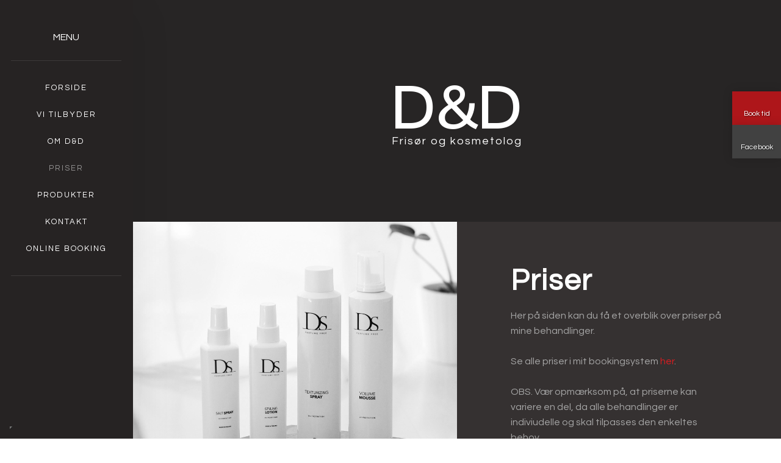

--- FILE ---
content_type: text/html; charset=utf-8
request_url: https://www.google.com/recaptcha/api2/anchor?ar=1&k=6LdH5ZYpAAAAAHTaTlco0w8XFr8vANrX1rFfRFEb&co=aHR0cHM6Ly93d3cuZG9nZC5kazo0NDM.&hl=da&v=N67nZn4AqZkNcbeMu4prBgzg&size=invisible&anchor-ms=20000&execute-ms=30000&cb=gh60ix34sd6v
body_size: 48722
content:
<!DOCTYPE HTML><html dir="ltr" lang="da"><head><meta http-equiv="Content-Type" content="text/html; charset=UTF-8">
<meta http-equiv="X-UA-Compatible" content="IE=edge">
<title>reCAPTCHA</title>
<style type="text/css">
/* cyrillic-ext */
@font-face {
  font-family: 'Roboto';
  font-style: normal;
  font-weight: 400;
  font-stretch: 100%;
  src: url(//fonts.gstatic.com/s/roboto/v48/KFO7CnqEu92Fr1ME7kSn66aGLdTylUAMa3GUBHMdazTgWw.woff2) format('woff2');
  unicode-range: U+0460-052F, U+1C80-1C8A, U+20B4, U+2DE0-2DFF, U+A640-A69F, U+FE2E-FE2F;
}
/* cyrillic */
@font-face {
  font-family: 'Roboto';
  font-style: normal;
  font-weight: 400;
  font-stretch: 100%;
  src: url(//fonts.gstatic.com/s/roboto/v48/KFO7CnqEu92Fr1ME7kSn66aGLdTylUAMa3iUBHMdazTgWw.woff2) format('woff2');
  unicode-range: U+0301, U+0400-045F, U+0490-0491, U+04B0-04B1, U+2116;
}
/* greek-ext */
@font-face {
  font-family: 'Roboto';
  font-style: normal;
  font-weight: 400;
  font-stretch: 100%;
  src: url(//fonts.gstatic.com/s/roboto/v48/KFO7CnqEu92Fr1ME7kSn66aGLdTylUAMa3CUBHMdazTgWw.woff2) format('woff2');
  unicode-range: U+1F00-1FFF;
}
/* greek */
@font-face {
  font-family: 'Roboto';
  font-style: normal;
  font-weight: 400;
  font-stretch: 100%;
  src: url(//fonts.gstatic.com/s/roboto/v48/KFO7CnqEu92Fr1ME7kSn66aGLdTylUAMa3-UBHMdazTgWw.woff2) format('woff2');
  unicode-range: U+0370-0377, U+037A-037F, U+0384-038A, U+038C, U+038E-03A1, U+03A3-03FF;
}
/* math */
@font-face {
  font-family: 'Roboto';
  font-style: normal;
  font-weight: 400;
  font-stretch: 100%;
  src: url(//fonts.gstatic.com/s/roboto/v48/KFO7CnqEu92Fr1ME7kSn66aGLdTylUAMawCUBHMdazTgWw.woff2) format('woff2');
  unicode-range: U+0302-0303, U+0305, U+0307-0308, U+0310, U+0312, U+0315, U+031A, U+0326-0327, U+032C, U+032F-0330, U+0332-0333, U+0338, U+033A, U+0346, U+034D, U+0391-03A1, U+03A3-03A9, U+03B1-03C9, U+03D1, U+03D5-03D6, U+03F0-03F1, U+03F4-03F5, U+2016-2017, U+2034-2038, U+203C, U+2040, U+2043, U+2047, U+2050, U+2057, U+205F, U+2070-2071, U+2074-208E, U+2090-209C, U+20D0-20DC, U+20E1, U+20E5-20EF, U+2100-2112, U+2114-2115, U+2117-2121, U+2123-214F, U+2190, U+2192, U+2194-21AE, U+21B0-21E5, U+21F1-21F2, U+21F4-2211, U+2213-2214, U+2216-22FF, U+2308-230B, U+2310, U+2319, U+231C-2321, U+2336-237A, U+237C, U+2395, U+239B-23B7, U+23D0, U+23DC-23E1, U+2474-2475, U+25AF, U+25B3, U+25B7, U+25BD, U+25C1, U+25CA, U+25CC, U+25FB, U+266D-266F, U+27C0-27FF, U+2900-2AFF, U+2B0E-2B11, U+2B30-2B4C, U+2BFE, U+3030, U+FF5B, U+FF5D, U+1D400-1D7FF, U+1EE00-1EEFF;
}
/* symbols */
@font-face {
  font-family: 'Roboto';
  font-style: normal;
  font-weight: 400;
  font-stretch: 100%;
  src: url(//fonts.gstatic.com/s/roboto/v48/KFO7CnqEu92Fr1ME7kSn66aGLdTylUAMaxKUBHMdazTgWw.woff2) format('woff2');
  unicode-range: U+0001-000C, U+000E-001F, U+007F-009F, U+20DD-20E0, U+20E2-20E4, U+2150-218F, U+2190, U+2192, U+2194-2199, U+21AF, U+21E6-21F0, U+21F3, U+2218-2219, U+2299, U+22C4-22C6, U+2300-243F, U+2440-244A, U+2460-24FF, U+25A0-27BF, U+2800-28FF, U+2921-2922, U+2981, U+29BF, U+29EB, U+2B00-2BFF, U+4DC0-4DFF, U+FFF9-FFFB, U+10140-1018E, U+10190-1019C, U+101A0, U+101D0-101FD, U+102E0-102FB, U+10E60-10E7E, U+1D2C0-1D2D3, U+1D2E0-1D37F, U+1F000-1F0FF, U+1F100-1F1AD, U+1F1E6-1F1FF, U+1F30D-1F30F, U+1F315, U+1F31C, U+1F31E, U+1F320-1F32C, U+1F336, U+1F378, U+1F37D, U+1F382, U+1F393-1F39F, U+1F3A7-1F3A8, U+1F3AC-1F3AF, U+1F3C2, U+1F3C4-1F3C6, U+1F3CA-1F3CE, U+1F3D4-1F3E0, U+1F3ED, U+1F3F1-1F3F3, U+1F3F5-1F3F7, U+1F408, U+1F415, U+1F41F, U+1F426, U+1F43F, U+1F441-1F442, U+1F444, U+1F446-1F449, U+1F44C-1F44E, U+1F453, U+1F46A, U+1F47D, U+1F4A3, U+1F4B0, U+1F4B3, U+1F4B9, U+1F4BB, U+1F4BF, U+1F4C8-1F4CB, U+1F4D6, U+1F4DA, U+1F4DF, U+1F4E3-1F4E6, U+1F4EA-1F4ED, U+1F4F7, U+1F4F9-1F4FB, U+1F4FD-1F4FE, U+1F503, U+1F507-1F50B, U+1F50D, U+1F512-1F513, U+1F53E-1F54A, U+1F54F-1F5FA, U+1F610, U+1F650-1F67F, U+1F687, U+1F68D, U+1F691, U+1F694, U+1F698, U+1F6AD, U+1F6B2, U+1F6B9-1F6BA, U+1F6BC, U+1F6C6-1F6CF, U+1F6D3-1F6D7, U+1F6E0-1F6EA, U+1F6F0-1F6F3, U+1F6F7-1F6FC, U+1F700-1F7FF, U+1F800-1F80B, U+1F810-1F847, U+1F850-1F859, U+1F860-1F887, U+1F890-1F8AD, U+1F8B0-1F8BB, U+1F8C0-1F8C1, U+1F900-1F90B, U+1F93B, U+1F946, U+1F984, U+1F996, U+1F9E9, U+1FA00-1FA6F, U+1FA70-1FA7C, U+1FA80-1FA89, U+1FA8F-1FAC6, U+1FACE-1FADC, U+1FADF-1FAE9, U+1FAF0-1FAF8, U+1FB00-1FBFF;
}
/* vietnamese */
@font-face {
  font-family: 'Roboto';
  font-style: normal;
  font-weight: 400;
  font-stretch: 100%;
  src: url(//fonts.gstatic.com/s/roboto/v48/KFO7CnqEu92Fr1ME7kSn66aGLdTylUAMa3OUBHMdazTgWw.woff2) format('woff2');
  unicode-range: U+0102-0103, U+0110-0111, U+0128-0129, U+0168-0169, U+01A0-01A1, U+01AF-01B0, U+0300-0301, U+0303-0304, U+0308-0309, U+0323, U+0329, U+1EA0-1EF9, U+20AB;
}
/* latin-ext */
@font-face {
  font-family: 'Roboto';
  font-style: normal;
  font-weight: 400;
  font-stretch: 100%;
  src: url(//fonts.gstatic.com/s/roboto/v48/KFO7CnqEu92Fr1ME7kSn66aGLdTylUAMa3KUBHMdazTgWw.woff2) format('woff2');
  unicode-range: U+0100-02BA, U+02BD-02C5, U+02C7-02CC, U+02CE-02D7, U+02DD-02FF, U+0304, U+0308, U+0329, U+1D00-1DBF, U+1E00-1E9F, U+1EF2-1EFF, U+2020, U+20A0-20AB, U+20AD-20C0, U+2113, U+2C60-2C7F, U+A720-A7FF;
}
/* latin */
@font-face {
  font-family: 'Roboto';
  font-style: normal;
  font-weight: 400;
  font-stretch: 100%;
  src: url(//fonts.gstatic.com/s/roboto/v48/KFO7CnqEu92Fr1ME7kSn66aGLdTylUAMa3yUBHMdazQ.woff2) format('woff2');
  unicode-range: U+0000-00FF, U+0131, U+0152-0153, U+02BB-02BC, U+02C6, U+02DA, U+02DC, U+0304, U+0308, U+0329, U+2000-206F, U+20AC, U+2122, U+2191, U+2193, U+2212, U+2215, U+FEFF, U+FFFD;
}
/* cyrillic-ext */
@font-face {
  font-family: 'Roboto';
  font-style: normal;
  font-weight: 500;
  font-stretch: 100%;
  src: url(//fonts.gstatic.com/s/roboto/v48/KFO7CnqEu92Fr1ME7kSn66aGLdTylUAMa3GUBHMdazTgWw.woff2) format('woff2');
  unicode-range: U+0460-052F, U+1C80-1C8A, U+20B4, U+2DE0-2DFF, U+A640-A69F, U+FE2E-FE2F;
}
/* cyrillic */
@font-face {
  font-family: 'Roboto';
  font-style: normal;
  font-weight: 500;
  font-stretch: 100%;
  src: url(//fonts.gstatic.com/s/roboto/v48/KFO7CnqEu92Fr1ME7kSn66aGLdTylUAMa3iUBHMdazTgWw.woff2) format('woff2');
  unicode-range: U+0301, U+0400-045F, U+0490-0491, U+04B0-04B1, U+2116;
}
/* greek-ext */
@font-face {
  font-family: 'Roboto';
  font-style: normal;
  font-weight: 500;
  font-stretch: 100%;
  src: url(//fonts.gstatic.com/s/roboto/v48/KFO7CnqEu92Fr1ME7kSn66aGLdTylUAMa3CUBHMdazTgWw.woff2) format('woff2');
  unicode-range: U+1F00-1FFF;
}
/* greek */
@font-face {
  font-family: 'Roboto';
  font-style: normal;
  font-weight: 500;
  font-stretch: 100%;
  src: url(//fonts.gstatic.com/s/roboto/v48/KFO7CnqEu92Fr1ME7kSn66aGLdTylUAMa3-UBHMdazTgWw.woff2) format('woff2');
  unicode-range: U+0370-0377, U+037A-037F, U+0384-038A, U+038C, U+038E-03A1, U+03A3-03FF;
}
/* math */
@font-face {
  font-family: 'Roboto';
  font-style: normal;
  font-weight: 500;
  font-stretch: 100%;
  src: url(//fonts.gstatic.com/s/roboto/v48/KFO7CnqEu92Fr1ME7kSn66aGLdTylUAMawCUBHMdazTgWw.woff2) format('woff2');
  unicode-range: U+0302-0303, U+0305, U+0307-0308, U+0310, U+0312, U+0315, U+031A, U+0326-0327, U+032C, U+032F-0330, U+0332-0333, U+0338, U+033A, U+0346, U+034D, U+0391-03A1, U+03A3-03A9, U+03B1-03C9, U+03D1, U+03D5-03D6, U+03F0-03F1, U+03F4-03F5, U+2016-2017, U+2034-2038, U+203C, U+2040, U+2043, U+2047, U+2050, U+2057, U+205F, U+2070-2071, U+2074-208E, U+2090-209C, U+20D0-20DC, U+20E1, U+20E5-20EF, U+2100-2112, U+2114-2115, U+2117-2121, U+2123-214F, U+2190, U+2192, U+2194-21AE, U+21B0-21E5, U+21F1-21F2, U+21F4-2211, U+2213-2214, U+2216-22FF, U+2308-230B, U+2310, U+2319, U+231C-2321, U+2336-237A, U+237C, U+2395, U+239B-23B7, U+23D0, U+23DC-23E1, U+2474-2475, U+25AF, U+25B3, U+25B7, U+25BD, U+25C1, U+25CA, U+25CC, U+25FB, U+266D-266F, U+27C0-27FF, U+2900-2AFF, U+2B0E-2B11, U+2B30-2B4C, U+2BFE, U+3030, U+FF5B, U+FF5D, U+1D400-1D7FF, U+1EE00-1EEFF;
}
/* symbols */
@font-face {
  font-family: 'Roboto';
  font-style: normal;
  font-weight: 500;
  font-stretch: 100%;
  src: url(//fonts.gstatic.com/s/roboto/v48/KFO7CnqEu92Fr1ME7kSn66aGLdTylUAMaxKUBHMdazTgWw.woff2) format('woff2');
  unicode-range: U+0001-000C, U+000E-001F, U+007F-009F, U+20DD-20E0, U+20E2-20E4, U+2150-218F, U+2190, U+2192, U+2194-2199, U+21AF, U+21E6-21F0, U+21F3, U+2218-2219, U+2299, U+22C4-22C6, U+2300-243F, U+2440-244A, U+2460-24FF, U+25A0-27BF, U+2800-28FF, U+2921-2922, U+2981, U+29BF, U+29EB, U+2B00-2BFF, U+4DC0-4DFF, U+FFF9-FFFB, U+10140-1018E, U+10190-1019C, U+101A0, U+101D0-101FD, U+102E0-102FB, U+10E60-10E7E, U+1D2C0-1D2D3, U+1D2E0-1D37F, U+1F000-1F0FF, U+1F100-1F1AD, U+1F1E6-1F1FF, U+1F30D-1F30F, U+1F315, U+1F31C, U+1F31E, U+1F320-1F32C, U+1F336, U+1F378, U+1F37D, U+1F382, U+1F393-1F39F, U+1F3A7-1F3A8, U+1F3AC-1F3AF, U+1F3C2, U+1F3C4-1F3C6, U+1F3CA-1F3CE, U+1F3D4-1F3E0, U+1F3ED, U+1F3F1-1F3F3, U+1F3F5-1F3F7, U+1F408, U+1F415, U+1F41F, U+1F426, U+1F43F, U+1F441-1F442, U+1F444, U+1F446-1F449, U+1F44C-1F44E, U+1F453, U+1F46A, U+1F47D, U+1F4A3, U+1F4B0, U+1F4B3, U+1F4B9, U+1F4BB, U+1F4BF, U+1F4C8-1F4CB, U+1F4D6, U+1F4DA, U+1F4DF, U+1F4E3-1F4E6, U+1F4EA-1F4ED, U+1F4F7, U+1F4F9-1F4FB, U+1F4FD-1F4FE, U+1F503, U+1F507-1F50B, U+1F50D, U+1F512-1F513, U+1F53E-1F54A, U+1F54F-1F5FA, U+1F610, U+1F650-1F67F, U+1F687, U+1F68D, U+1F691, U+1F694, U+1F698, U+1F6AD, U+1F6B2, U+1F6B9-1F6BA, U+1F6BC, U+1F6C6-1F6CF, U+1F6D3-1F6D7, U+1F6E0-1F6EA, U+1F6F0-1F6F3, U+1F6F7-1F6FC, U+1F700-1F7FF, U+1F800-1F80B, U+1F810-1F847, U+1F850-1F859, U+1F860-1F887, U+1F890-1F8AD, U+1F8B0-1F8BB, U+1F8C0-1F8C1, U+1F900-1F90B, U+1F93B, U+1F946, U+1F984, U+1F996, U+1F9E9, U+1FA00-1FA6F, U+1FA70-1FA7C, U+1FA80-1FA89, U+1FA8F-1FAC6, U+1FACE-1FADC, U+1FADF-1FAE9, U+1FAF0-1FAF8, U+1FB00-1FBFF;
}
/* vietnamese */
@font-face {
  font-family: 'Roboto';
  font-style: normal;
  font-weight: 500;
  font-stretch: 100%;
  src: url(//fonts.gstatic.com/s/roboto/v48/KFO7CnqEu92Fr1ME7kSn66aGLdTylUAMa3OUBHMdazTgWw.woff2) format('woff2');
  unicode-range: U+0102-0103, U+0110-0111, U+0128-0129, U+0168-0169, U+01A0-01A1, U+01AF-01B0, U+0300-0301, U+0303-0304, U+0308-0309, U+0323, U+0329, U+1EA0-1EF9, U+20AB;
}
/* latin-ext */
@font-face {
  font-family: 'Roboto';
  font-style: normal;
  font-weight: 500;
  font-stretch: 100%;
  src: url(//fonts.gstatic.com/s/roboto/v48/KFO7CnqEu92Fr1ME7kSn66aGLdTylUAMa3KUBHMdazTgWw.woff2) format('woff2');
  unicode-range: U+0100-02BA, U+02BD-02C5, U+02C7-02CC, U+02CE-02D7, U+02DD-02FF, U+0304, U+0308, U+0329, U+1D00-1DBF, U+1E00-1E9F, U+1EF2-1EFF, U+2020, U+20A0-20AB, U+20AD-20C0, U+2113, U+2C60-2C7F, U+A720-A7FF;
}
/* latin */
@font-face {
  font-family: 'Roboto';
  font-style: normal;
  font-weight: 500;
  font-stretch: 100%;
  src: url(//fonts.gstatic.com/s/roboto/v48/KFO7CnqEu92Fr1ME7kSn66aGLdTylUAMa3yUBHMdazQ.woff2) format('woff2');
  unicode-range: U+0000-00FF, U+0131, U+0152-0153, U+02BB-02BC, U+02C6, U+02DA, U+02DC, U+0304, U+0308, U+0329, U+2000-206F, U+20AC, U+2122, U+2191, U+2193, U+2212, U+2215, U+FEFF, U+FFFD;
}
/* cyrillic-ext */
@font-face {
  font-family: 'Roboto';
  font-style: normal;
  font-weight: 900;
  font-stretch: 100%;
  src: url(//fonts.gstatic.com/s/roboto/v48/KFO7CnqEu92Fr1ME7kSn66aGLdTylUAMa3GUBHMdazTgWw.woff2) format('woff2');
  unicode-range: U+0460-052F, U+1C80-1C8A, U+20B4, U+2DE0-2DFF, U+A640-A69F, U+FE2E-FE2F;
}
/* cyrillic */
@font-face {
  font-family: 'Roboto';
  font-style: normal;
  font-weight: 900;
  font-stretch: 100%;
  src: url(//fonts.gstatic.com/s/roboto/v48/KFO7CnqEu92Fr1ME7kSn66aGLdTylUAMa3iUBHMdazTgWw.woff2) format('woff2');
  unicode-range: U+0301, U+0400-045F, U+0490-0491, U+04B0-04B1, U+2116;
}
/* greek-ext */
@font-face {
  font-family: 'Roboto';
  font-style: normal;
  font-weight: 900;
  font-stretch: 100%;
  src: url(//fonts.gstatic.com/s/roboto/v48/KFO7CnqEu92Fr1ME7kSn66aGLdTylUAMa3CUBHMdazTgWw.woff2) format('woff2');
  unicode-range: U+1F00-1FFF;
}
/* greek */
@font-face {
  font-family: 'Roboto';
  font-style: normal;
  font-weight: 900;
  font-stretch: 100%;
  src: url(//fonts.gstatic.com/s/roboto/v48/KFO7CnqEu92Fr1ME7kSn66aGLdTylUAMa3-UBHMdazTgWw.woff2) format('woff2');
  unicode-range: U+0370-0377, U+037A-037F, U+0384-038A, U+038C, U+038E-03A1, U+03A3-03FF;
}
/* math */
@font-face {
  font-family: 'Roboto';
  font-style: normal;
  font-weight: 900;
  font-stretch: 100%;
  src: url(//fonts.gstatic.com/s/roboto/v48/KFO7CnqEu92Fr1ME7kSn66aGLdTylUAMawCUBHMdazTgWw.woff2) format('woff2');
  unicode-range: U+0302-0303, U+0305, U+0307-0308, U+0310, U+0312, U+0315, U+031A, U+0326-0327, U+032C, U+032F-0330, U+0332-0333, U+0338, U+033A, U+0346, U+034D, U+0391-03A1, U+03A3-03A9, U+03B1-03C9, U+03D1, U+03D5-03D6, U+03F0-03F1, U+03F4-03F5, U+2016-2017, U+2034-2038, U+203C, U+2040, U+2043, U+2047, U+2050, U+2057, U+205F, U+2070-2071, U+2074-208E, U+2090-209C, U+20D0-20DC, U+20E1, U+20E5-20EF, U+2100-2112, U+2114-2115, U+2117-2121, U+2123-214F, U+2190, U+2192, U+2194-21AE, U+21B0-21E5, U+21F1-21F2, U+21F4-2211, U+2213-2214, U+2216-22FF, U+2308-230B, U+2310, U+2319, U+231C-2321, U+2336-237A, U+237C, U+2395, U+239B-23B7, U+23D0, U+23DC-23E1, U+2474-2475, U+25AF, U+25B3, U+25B7, U+25BD, U+25C1, U+25CA, U+25CC, U+25FB, U+266D-266F, U+27C0-27FF, U+2900-2AFF, U+2B0E-2B11, U+2B30-2B4C, U+2BFE, U+3030, U+FF5B, U+FF5D, U+1D400-1D7FF, U+1EE00-1EEFF;
}
/* symbols */
@font-face {
  font-family: 'Roboto';
  font-style: normal;
  font-weight: 900;
  font-stretch: 100%;
  src: url(//fonts.gstatic.com/s/roboto/v48/KFO7CnqEu92Fr1ME7kSn66aGLdTylUAMaxKUBHMdazTgWw.woff2) format('woff2');
  unicode-range: U+0001-000C, U+000E-001F, U+007F-009F, U+20DD-20E0, U+20E2-20E4, U+2150-218F, U+2190, U+2192, U+2194-2199, U+21AF, U+21E6-21F0, U+21F3, U+2218-2219, U+2299, U+22C4-22C6, U+2300-243F, U+2440-244A, U+2460-24FF, U+25A0-27BF, U+2800-28FF, U+2921-2922, U+2981, U+29BF, U+29EB, U+2B00-2BFF, U+4DC0-4DFF, U+FFF9-FFFB, U+10140-1018E, U+10190-1019C, U+101A0, U+101D0-101FD, U+102E0-102FB, U+10E60-10E7E, U+1D2C0-1D2D3, U+1D2E0-1D37F, U+1F000-1F0FF, U+1F100-1F1AD, U+1F1E6-1F1FF, U+1F30D-1F30F, U+1F315, U+1F31C, U+1F31E, U+1F320-1F32C, U+1F336, U+1F378, U+1F37D, U+1F382, U+1F393-1F39F, U+1F3A7-1F3A8, U+1F3AC-1F3AF, U+1F3C2, U+1F3C4-1F3C6, U+1F3CA-1F3CE, U+1F3D4-1F3E0, U+1F3ED, U+1F3F1-1F3F3, U+1F3F5-1F3F7, U+1F408, U+1F415, U+1F41F, U+1F426, U+1F43F, U+1F441-1F442, U+1F444, U+1F446-1F449, U+1F44C-1F44E, U+1F453, U+1F46A, U+1F47D, U+1F4A3, U+1F4B0, U+1F4B3, U+1F4B9, U+1F4BB, U+1F4BF, U+1F4C8-1F4CB, U+1F4D6, U+1F4DA, U+1F4DF, U+1F4E3-1F4E6, U+1F4EA-1F4ED, U+1F4F7, U+1F4F9-1F4FB, U+1F4FD-1F4FE, U+1F503, U+1F507-1F50B, U+1F50D, U+1F512-1F513, U+1F53E-1F54A, U+1F54F-1F5FA, U+1F610, U+1F650-1F67F, U+1F687, U+1F68D, U+1F691, U+1F694, U+1F698, U+1F6AD, U+1F6B2, U+1F6B9-1F6BA, U+1F6BC, U+1F6C6-1F6CF, U+1F6D3-1F6D7, U+1F6E0-1F6EA, U+1F6F0-1F6F3, U+1F6F7-1F6FC, U+1F700-1F7FF, U+1F800-1F80B, U+1F810-1F847, U+1F850-1F859, U+1F860-1F887, U+1F890-1F8AD, U+1F8B0-1F8BB, U+1F8C0-1F8C1, U+1F900-1F90B, U+1F93B, U+1F946, U+1F984, U+1F996, U+1F9E9, U+1FA00-1FA6F, U+1FA70-1FA7C, U+1FA80-1FA89, U+1FA8F-1FAC6, U+1FACE-1FADC, U+1FADF-1FAE9, U+1FAF0-1FAF8, U+1FB00-1FBFF;
}
/* vietnamese */
@font-face {
  font-family: 'Roboto';
  font-style: normal;
  font-weight: 900;
  font-stretch: 100%;
  src: url(//fonts.gstatic.com/s/roboto/v48/KFO7CnqEu92Fr1ME7kSn66aGLdTylUAMa3OUBHMdazTgWw.woff2) format('woff2');
  unicode-range: U+0102-0103, U+0110-0111, U+0128-0129, U+0168-0169, U+01A0-01A1, U+01AF-01B0, U+0300-0301, U+0303-0304, U+0308-0309, U+0323, U+0329, U+1EA0-1EF9, U+20AB;
}
/* latin-ext */
@font-face {
  font-family: 'Roboto';
  font-style: normal;
  font-weight: 900;
  font-stretch: 100%;
  src: url(//fonts.gstatic.com/s/roboto/v48/KFO7CnqEu92Fr1ME7kSn66aGLdTylUAMa3KUBHMdazTgWw.woff2) format('woff2');
  unicode-range: U+0100-02BA, U+02BD-02C5, U+02C7-02CC, U+02CE-02D7, U+02DD-02FF, U+0304, U+0308, U+0329, U+1D00-1DBF, U+1E00-1E9F, U+1EF2-1EFF, U+2020, U+20A0-20AB, U+20AD-20C0, U+2113, U+2C60-2C7F, U+A720-A7FF;
}
/* latin */
@font-face {
  font-family: 'Roboto';
  font-style: normal;
  font-weight: 900;
  font-stretch: 100%;
  src: url(//fonts.gstatic.com/s/roboto/v48/KFO7CnqEu92Fr1ME7kSn66aGLdTylUAMa3yUBHMdazQ.woff2) format('woff2');
  unicode-range: U+0000-00FF, U+0131, U+0152-0153, U+02BB-02BC, U+02C6, U+02DA, U+02DC, U+0304, U+0308, U+0329, U+2000-206F, U+20AC, U+2122, U+2191, U+2193, U+2212, U+2215, U+FEFF, U+FFFD;
}

</style>
<link rel="stylesheet" type="text/css" href="https://www.gstatic.com/recaptcha/releases/N67nZn4AqZkNcbeMu4prBgzg/styles__ltr.css">
<script nonce="dmrkHwahs-tXIJq5kx_R8Q" type="text/javascript">window['__recaptcha_api'] = 'https://www.google.com/recaptcha/api2/';</script>
<script type="text/javascript" src="https://www.gstatic.com/recaptcha/releases/N67nZn4AqZkNcbeMu4prBgzg/recaptcha__da.js" nonce="dmrkHwahs-tXIJq5kx_R8Q">
      
    </script></head>
<body><div id="rc-anchor-alert" class="rc-anchor-alert"></div>
<input type="hidden" id="recaptcha-token" value="[base64]">
<script type="text/javascript" nonce="dmrkHwahs-tXIJq5kx_R8Q">
      recaptcha.anchor.Main.init("[\x22ainput\x22,[\x22bgdata\x22,\x22\x22,\[base64]/[base64]/MjU1Ong/[base64]/[base64]/[base64]/[base64]/[base64]/[base64]/[base64]/[base64]/[base64]/[base64]/[base64]/[base64]/[base64]/[base64]/[base64]\\u003d\x22,\[base64]\\u003d\x22,\x22KcOWe8KgYMKCdsOjEgxLW8OJw4LDtMOowp/CpcKHbU9IbMKAUG1PwrDDgsKFwrPCjMKELcOPGCVGVAYZc3tSZMOQUMKZwr3CjMKWwqgsw77CqMOtw79BfcOeTMOjbsOdw50kw5/ChMOBwqzDsMOswrcDJUPCqGzChcORcnnCp8K1w53DpybDr0DCp8K6wo1EHcOvXMOAw4nCnybDpDx5wo/DoMK7UcO9w6XDvsOBw7RHCsOtw5rDs8O2N8KmwqBqdMKASQHDk8Kqw7PCoScSw4PDvsKTaGPDm2XDs8Kgw790w4oZMMKRw55GUMOtdyzChsK/FCTCsHbDiyZzcMOKSknDk1zCmh/[base64]/[base64]/flF2Qk0nw4p1U8KNwpnDjGVTIMKjwoAjw4oyDXzCgWdfe18rADvCilFXajHDsTDDk3lCw5/DnU5Fw4jCv8KseWVFwoDCosKow5Ftw4N9w7R5esOnwqzCmjzDmlfCr0Vdw6TDs3DDl8Ktwr8Ewrk/fcKTw6nCucOtwqBAw7gvw5nDmDjCsiJGbR/[base64]/wpPCtsKwCj7CrMKvKD8UwqMUOwwkw5Qvc0nCuUPDsiYnHsOXWcK3wrXCjmPCr8O6w53DpnPDg0jDlnnClcK5w4xew6cUEEsPFMOPwr/[base64]/ey/CmsKvWWvDiWkQwrFywoxDwrQfwrAGwrE+QVnCoEPDjMKQWgJJNkPCscK6wrtrMwbCjsK4NyHCrW3DncKmF8K7BcKIIcOaw49ow7rDs3rCoj3Dtj4Pw5/CsMKgXy4xw4RKPcKVUsOtw71/[base64]/Du8KFAcO2C0XCtTh/wq3DnhDDt8K2wrQ8NsK6w43CkSc2GnfDjzRKAmbDu0lTw5/Cq8O/w7pNXhU/[base64]/Du04gB3nDlW/DhsOFLTVkw5kjNjs5csOYTsOcMx3Cn1/[base64]/CkrCuE3Ch3jCqsO8w7sAfsOWensOwo8eXMOSWgpZwpvCg8KmwrrClsOJw7kle8OLwofDoAfDiMOefsOrazbCuMOPKzrCrsOdw5pawpDCt8OSwq8POBDCvsKfQhFow4PCjyJpw4TDjzh+dDUOw5ZXwq5sR8O6C1vCrH3DqsOnwp/CgDtrw4PCmsKow5rCgMKEeMOvfDHCpsK6wpLDgMONwoNUw6TCmDUhXXdfw6TDpMKEGg8cPMKHwqEYK2HCssKwFkzCrR9rwoE1w5BFw5dgDk0ew6DDt8O6YjzDpA4eworCox9Vc8KMwrzCqMKJw4RHw6tHVsONCknCvBzDrlYkCsKNwpNew7XCnxQ/w7FHY8O2w7TCnsKsVSzDumkFw4vCll9GwohFUnjDmyDCncKsw5nCsGHCgQDClQx4VMKvwpXClsK/w7zCgCQGw53DucOIUSzClcO+wrXCo8OVUAglwrHClyoge0wHw77DgMOXwq7CnGJNIlrDoDfDqMOAIcKtHXR/w5bDocKVAsKXwolJw6V+w6/CpVHCsUc/[base64]/[base64]/[base64]/WsKnH8O5T8KLF3R6w64Hw7fCk8OYw5fCmUDCv0p5aGY+w5fCkgRIw4BUA8K1w7dbZMOtHQF3TVgTcsKww7rCizkpC8KWwopdfcO9HMKCwqjDv3Vow7/[base64]/wrbCrWbDnHFWMsOlEMK9wq3DkAvDuxLDnsKqwoojwqJxCsOnw5wcw5cORMKTwrosEMO8cnhJGsOALcOOeyVtw785wrbDusOswpA0wrzCr2jDs1sTMjDCj2TCg8KLw6dewq3DqhTCkBctwpvCusKjw6/CgQwSw5DDo3nCncKle8Kow7LDi8KBwr/Cm1cawqcEwpvCjsOwRsKOwpLCjy8qEAFwVMKZwoBQTRc3w5sGS8KYw4fChsOZISzDgsOHUsK0XMKBGFMNwo3Cp8KsKFbCi8KQHEXCnMK7acKfwokiRCDCh8KpwrjDosOeRMKqw4QZw5AmXgMSJ3Jgw4rCgMOEb3JCKcO0w7/CvsOCwqFjwqDCp3YwGsOtwo08HDjCtMOuw6PCnm7CpR7DocKZwqRIdTNfw7M0w5XDtcKDw5FqwrLDjhE6wpLDnMOhJUJVwpBqw6kaw4wowqYnIcOvw5RGWG8/[base64]/CtsK4T8O0YCnCpsO4wqkBw6dDw7RJw7ltw6AswpJuw4I6IXByw4sCXE86UyvCr045w7XDkcKmwqbCssOFSsOGHMKqw7RBwqpIWUbDlDA5GFQnw5XDpQs1wr/DtcKjw6xqURxawojCvMKiTWzCp8KYLMKRFwnDikI9PjLDq8OPTkBWbsKZNnLDscKFIsKOPyPDnHEyw7nDmMOkA8Ovw47DjgTCkMKvVA3CrFhYw59cwpZFwplyY8OMQXYKVB49w6AeJBbCpcKaXcO4wofDnsKTwrMJHSHDt17DvQl0YVbDiMOuHMK/wq9rasOtKMK3a8OFwr8BcXombjnDkMK9wrFsw6bCh8K2wo8xwrNAw4RdQ8K+w4w6XcKuw4A9JHDDuAZEDGvDqGvCjgN/[base64]/[base64]/DuX7CkMKVwqTCiD3ClFPDpwh2w4/[base64]/DiMOyXjVyw67DssKnE1Q7GMKccWEwwosww49LMMOgw4TCvDQ3wpcOPFPDoxvDusOZw7IpKMOaDcOhwqcYaijDhsKOwqbCjsKPw7HCvcKiUDjCvMOaIsO2w484XwRFNzbDkcKOw7bDp8OYw4HDsWUsJV9fGCrCv8KOFsOzWMKnwqPDk8KHwqwSU8O2RcKJw6/Dh8OIwo7CugESPcKDKS8bNMK1w6xFfsK/XMOaw4fClsK/UWJONmzDpsOCe8KANEo9TFvDq8OxDkR2P39LwqJsw5ckHsOewp51wrvDoTh/MGLCqMKFw5ggwr9bFQcAw5bDp8KQGMKkXzjCusO7w5XCv8KxwqHDrMKzwrzChQ7DrsKUwocNwrHCh8K3AVrDtSNXdsO/wqfDicOSw5kZw4Q8DcKnw7ZhRsOaAMOfw4DDghMDw4PDncOibMOEw5hzWAAfwphcwqrCncOLw7vDpkvDq8KjRiLDrsOUw5TDvFodw6d5wpNWCcOIw402w6fCklsQHBd/wpXCgV7CvFRbwoQEw7zCssKuE8KBwoU1w5RQQsOUw6ZWwp43w7HDjVPCl8Kjw51ASi1uw4ZxHALDkUPDjVRDMV1mw70QOG5awoURC8OSS8KmwqnDmmrDg8KewqLDu8Kywpd8VgvCkERPwossIsOSwpXCiy17FWjDnMKzLsOvMTkow4DCtVfChklZwoJ/w77CgMORVjR0P1dTasOfe8KmdsOAw7LChcOCw4gIwrEGDHfCjsOdezMYwqDDs8KtTyggdcKVJknCjnIiwp4CPcO/[base64]/wq9fwrrCvFfCmgPDrcKTEyLClCTCpMOgNl3DnsKjw6zCgh1sGMOaRlDDsMK0T8O2esKSw4tDw4NWwprDjMKMwr7Cl8ONwrQPwpTCkMO8wqLDqW3CpUJoAARHaTJrw5llP8Ovwp9Sw7vDkGoJUG7Cs2hXw4s3wrU/w7LDujXChiwlw63CrUY7woHDmS/DoUBvwpJ1w78ow4UVQ1LCt8KsccO/w4jCp8O4w59mwqtxezIyeB5VcU/Cgx4Yf8Ohw5DCt1I7BgDCp3EQSsKBwrHDoMKFdsKXw6h8w6YxwrjCmh1tw5NLKQtjQAFXGcOzIcO+wo9Mwq/DjcKhwoYNUsKFwrxKVMOVwrQ1fBAGw6pew5jCu8OkccOzw6vDqsKkw5DCjcOMJFoULn3CrRVyb8OVwpTDl2jDkAbDuUfDqMOTwod3J3zDiC7DvsOvZMKZw4YKw6NRw7LCjsOdw5lPRgfDkExYQX4KwrfDucOkKsOtwojChRh7wpMFJj/Cj8OYXcOBMcKxRsKgw7/ChXZ4w6XCucKHwqN0worCq2XDsMKrYsOawrZ1w6fCtw/DhmFJTE3CrMOSw6sTVlHDvDjDrsKnchrDvzQHZDvDgS7DncKRw705WGxoK8O3w4vCm1dGwqDCoMO5w7cUwpFRw6MzwrQQGsKEwr/ClMO+w6EPOQh3XcKXLEPCgsK4EMKWw4Qww4gGw7hRREwJwrjCocOBw7zDoU0ew799wpxbw6wgwonDrG3CoxbDkMKPQRLCpMOsUG/ClcKOEGvCucOUMyJEXWs5wr3DlUpBw5c7w5g1w6sbw5RiVwXCsmgLFcOJw4fCr8OUbsKxYQvDv1Fsw6YgwpfCmsOpY1lGw7/[base64]/DqEvCiGUxUUUyw7/[base64]/wqXCuMOsw408EUJHFcOIf8Kcw53CocKtKS7DgcKSw6pYc8Kcwr9Gw7Z/[base64]/[base64]/[base64]/FwzDtcKzRcODw6/CmXhDFSzChcOxWQTDvihiw77Du8KxUnzChMKZwoIdwrAIPMK6MsKMeG/CpGHCijVVw75ebHzCrcKXw4jCr8OQw77ChsOpw6Qqwqtuwo/CucK3wpTDn8ORwoY0w7XCmwrCnUZqw5DDqMKDw77DgMK1wqPDvsKwBU/CuMKwX2MsK8K3K8OzXjvCoMOXw49Nw7PCucOQwozDnBZPUcK8E8Kmw6/CgMKiKhzDpBxBwrPDosK8wqvDosK9woc8w70rwp3DgcKIw4zDo8KAGcKVWWPDmcKVB8ORD13Dk8OjNXzCv8KYT27Ck8O2ZsKiM8KSwqEAwq9JwrYvw6nCvDHCuMOlC8Kqw5XDoC3DpC4iFi3CnV0Ve13Duz7CnGrDjCnDgMK/w7Fpw4TCpsOSwplow4AIR2gfwq8zHsKob8K1HMOYwqRfw6NXw7HDijPDjMKyE8K4wq/[base64]/DpsKRwpo2w6DDtmY2w54OBMO6eMKWwprDm8KIaGhew7PDoSgcLjx9aMKbw6RDccOxw73CiUjDowl2UcOgIgHCl8Obwr/DhMKUwpvDjGtUZQYGXw9hB8Kfw5xnXHjDr8KfAsKnYxHCpSvClWDCpMOFw7bCmwnDtMKgwr3CrMOQNcOIOcOPNU/CskVjS8K4w6nDlMKrw4LCm8KZw5wuwqVpwoLDo8KHasKswo3CtXLCrMKlU3PDncKnwroNaV3CpMK8HcOlI8KSw73CpsKpWRXCokvCo8KAw457wptow4h8dUYnf0dzwoHDjT/DhAIgZGpPw4YDeQ8bM8OIFVhVw4cEERgGwoQzU8KldcOAXD3DjyXDtsKjw7/[base64]/wqTDuMKcYMOMwrzCkQJTeUtfWALCosKow7JPEcKnBBkFwrHDlCDDvzjDgXM/ecKHw7sVZcKIwqwewrDCtMOVNz/[base64]/DrB1zJsKeOsKFVhjDnQ3CiVskesKNw7bChMKww7xINsOrVMKSwrPClMK5dVLDqMKbwpINwr9+wobCvMOHZWPCo8KGM8KrwpHDgcKvw7kMwpI0WjDDvMKyJmbCoA7DskNubht6ZcOEw4PCkmNxbkvDjcKuL8OUHsOBS2UWFBkRMBLDlE/DhsK6w4vDnsKKwrVhw7DChxXCvxnCkh/CqsOKw6bCksO7wrc7wpY/FRZSbAhow5vDnmPCrAfCpR/[base64]/DjAsOfcKOw5QFN8ODIMOtccO4SydJHcKRUMOdRVsIYldvwplzw57DjXAyXcKkHB9XwrxvZmvCpBnDisOuwo0EwoXCn8KswqrDhnrDl2Q6wq0pZ8ORw6dPw6LDuMOkF8KWw5vCkDwBwq9KNcKJw7czZmcVw6fDpcKHG8OFw7Eyew/Cm8OMU8Kzw4bCgsOmw5haF8Ovwo/DocK9McKYeAbDgsObw7TCqiHDn0XDr8Kmwq/CssKuQMKBwq/DncKOYXvCsmzCoSvDgMOWw59Awp3DtBMiw5VZwr9zDsKfw43Ct1DDicKlH8KVPCdZEcKgIgvCmMOFThBBEsKyMcKRw7ZAwqrCsRpUHcOZw7ZqaTjCsMK+w7XDgsKawot/w7fClBg2RcKvw7dFVQfDmcKaaMKwwrvDgcODY8OGbsKZwrdRQ3c9wpDDigEuZMO+wqDDtA8lYcO0wpxGwpYmIh8Qwr1QIDo8wo9AwqoAYDdDwpDDksOywrwywohJDCPDlsO3Pk/DvMK0McO7wrDDri8Dd8Kwwqtcwr8NwpdswpFYd3/DrW/ClsK+JMO5wpkbZcKqwqjCrsKGwr8twrwuUzk8wrTDk8OUPzdoYAzCu8Omw4h/[base64]/Crz9FEMKoM0/CrTVAw5l0w69QwovDjk4UwoBCwoXDhcKIw69pwqjDh8KOTRheJsK2d8OrBMKowrHCnXLCm3bCmjwDwpbDsW7DpmdOSsKDw4PDoMKjw6jCmcKIwpjCicOWN8KYwpHCkQ/DiWvDjsO+dMKBD8K4KFdjw5fDoEnDlMKJS8OBSsOCJi9wH8OIRMOiJzrDn18GHcKUw7jCrMO5w5XCg0U6w4wTw5w/[base64]/[base64]/DncO3w7cIFS93w5hgLsOtPFbDvsOpSgJQw4LComEJNMOHYkjDksOJw5PDjQHCqRfCmMO+w77DvEUKScOrQm/[base64]/CmMOmf3shw7oMwoDDo8OCIcO3w4bClcOKwrNYwrzDlsKew5fDssOuNBQawo95w4xdDk8fwr9KHsOMYcOQwoB9w4pmwqPCoMOTwoQAFMOJwo/CvMK/YmHDr8K/[base64]/Dm0xjwpvDqMO5ecKbGsK8OsOywpEOTmTCkmnCjMKXdcOIHS/Dn09uCCF9wrIAw6zDicOpw6V/BsOYwqosw47DhSlLwo7DijnDucOVKVlLwrtwXm0Uw7TClXXCjsKZeMK6Dx0pV8OCw6LCvATCjcKfAMKIwqjCsQjDoVcqHcKDOz/[base64]/DhEAwwpVOK8KNwo3CtcK/K8KdRznDgC48dEjCpMO4LTvDqRfCocKGwrnCtMKsw5oNW2XCtm7CuUcvwqBgbcKICMKSIF/[base64]/[base64]/Dq055Q3UkwrpHw5ZGGEVGe0ZJw4Q+w5tyw7LChlAMI07CocKLw4FVw74zw4nCvMKSwoXDpsK8ScOxdiFSw5RzwroYw5krw4VDwq/CjjbCmn3DkcOdwq5NaUsvw7zDpcOjQMOLWiIhwrEHYhsUFsKcPBkAGMOfOMK/w6bDr8KlZHvCs8KFSyh4cWMJw4HChjzCkmnDvwV4WsKyYHPCsHlkQ8KWSMOIA8Oiwr/[base64]/CkTtmw7rCisKewo3CvMOsdMKJRxh/[base64]/BksFZMOsZW4rwpfDozFiwrFNF8KJMDYtD8OVw4jCksOBwpzDm8OAZsONwohbQsOGwozDmsOLwrzDp2s3RSLDjk8Nwo/Cs1jCtANtwqlzOMOHwoXCjcOIw7fCqcKPVmzDszE5w7vDvcO+d8OXw5w7w4/Dqx/[base64]/DikTCjwHDhl5KRcKHw5EgfcOJwoYvVn7DpMOILhhaJsKCw47Dih3CqDc9IV1Rw6rCnMO4b8Oaw4JCwoF+wr8Bwr1AKsKiw7LDm8O9KD/DgMOKwqvCvsODHHPCsMK7wqHCmWjDrjXDu8OxYTk5AsK5w6Rbw7LDhl7Dh8OcL8KhV1rDmkbDgsKlecOCd1E1w5cOL8OqwpEELsOWODJlwq/CkcOUwqZzwqk4U0zDi38GwpzDrsK1wq/DvsKDwoF7ND/Cr8KeC3MQwrfDgsOcWgE0JMOVwprCsRTDiMONZ2odwr/Co8KmIcOPcGjCgsO1w43DtcKTw4/DmUZTw7hYXjh1w6NwTUUeB2bDgcOnLT7CnU3DmhHDlsOkBUvCkMKQGx7CoVzCrlRZJMOcwo/CtVjDu0wfPkHDsVTDhMKBwr4gXkkVdcOcesKUwpPClsOKJRDDqjXDhMOKGcOlwpTDjsK/Q2jCk1zDhAVuwoDCi8OzPMOSYDdqW0XCucKGGMOiLcOdK1HCqcKLCsOvXj/DmwrDhcOFLsKYwoZ1wqnClcOzw6bDjjwPGVnDnHA7wpHCm8Kuc8KbwpTDqTDCkcKDwrrDkcKJJlvDi8OqHEMbw7kpG1rCk8OSw7jDp8O/aFo7w4w1w5DDjXN7w68UfmbCpSx9w4HDsF3DshnDs8KOZhzDr8KbwojDisKYw7IEagItw6EnOcOxZ8OaKEzCmMKkwrLCpMOGesOOwrcJDsOfwqXCh8Oqw7YqJcKUXcK/fQDCvsOFwp0vwod1wqnDqnPCsMOMw4fCjwbCpsKtwqvCvsK9LcO/H1gdwqzDni59LcKVwrfDssKvw5LCgMK/R8Khw6/DkMKCM8OGwofCssOkwpPDqS0nHWh2w53DoxHCgSYYw6YcFzVawqolRcOcwrIfwpzDhsKEB8KhFmFhaSzDuMOWCT0BCsKXwqYoBcOpw4DDmW8Gc8KkGcOyw7jDiUXDlMOrw41DKsOLw4TCpDVwwoLDqcK2wrgwGhNXc8OWYA/Cjwsqwrkow7fCnS7CnF3Dm8Krw5Ipwp3DqHDClMK9w4fCggbDp8KzcMOow6kqQlTCjcKPSW4WwqRPw7fCrsKSw7HDpcOWYcKSwp9/UGHDj8O2bcO5a8OOKMKowqrClQHDl8KTw6HDuwp9GGdZw5h0b1TClMK3HCpwX3tuw5J1w4jCgsOUDDvDg8OcPmTCucOgw6zCi0TDtsKHasKGU8K1wqhWwpEOw5/DrnvCkXvCsMKtw6pkXDNKPcKOw57ChFzDl8KPDTPDvGI3wpjCusOkwocQwqDCiMO7wq/[base64]/w7/CmRXDihZnXsOCwrMsw6RRbsKMwqgQesK3wqPCmXdPITfDrwQaSW1Ww5XCr2TCpsKew4DDvlFcPMKAPTHCjlfCiA/DjAXDqwzDiMKkw5PDsw1iwpcoIcObwpLCv0/[base64]/[base64]/DmyMow6VZNcOJfMODw7fCn13Cp8K4w65wbcKbwrzCu8KwYGMTwqbDl3LCkMKCw7xqw7U7NcKeIMKAAsOJfQs7wpBdKMKCwq/CqUzCvRpywr/CtMKjK8OYw7ssY8KfXzJMwptSwpkeQMKnBcKUXMOFWUhWw4fCpsOxGmgUfnEKHH5wQETDrWMgIsOTTMO1wo3DrsKgUg8wU8OjH38vdMKJw5bDpgxiwrR6djzCvU9PVn7DosOMwprDpMO6IVfCm0peYBPDn3rCnMKfMBTDmFA/w6fDnsOmw6LDvhHDj2UWwp/CtsOJwqkVw7/CoMONIsOhHsKpwpnCl8OtOCFtK0PCnsObPsOswog+JsKgIH7Do8O/GsO8EhzDlwfCmsOBw5bCoELCtMO0EcOcw7PCgBY3CWzCryYpwoDCrMKEZcOHU8KhH8Krw6bDpnjCh8KDwrLCk8KyI09vw43Cj8OqwobCnF4AZsOsw7PCkStCwr7DhcKnw6LDu8ODwqDDtcOdPsOuwqfCqzbDjE/DkkcNw7p1wqbCiFsJwrPDlMKXw4vDh01XER8lH8ONZ8KRZ8OqccK6ewt9wopBw7QDwpQ+JX/Di097G8KTdsOAwowTw7TDsMOqRRHCohQ4woBEw4fCgX1qwq9Zw6kFAk/DvVhfGhtaw7jDoMKcDMKtbgrDh8ONwpQ6w53CgcOCcsKhwphowqA3LmwUwqgMP3rCmBjCvg7DiXTDlBvDnHdlw6HCgzTDtsOGw5rCiijCt8Obbw1rwptfw786wrTDrsOyWQplwoIuwqp0W8K+fcO1c8OHWGxrXcOzERPDjsOLc8Khbzl9wpzDgsO7w4nDhcO/B3UywoULJkDCs3fDlcOGUMKyw7HChG3Dr8OKw6Vnw586wqNIw6Z5w6/CiQwnw4AUcAh6wpnCtcKnw7zCu8KDwoHDnsKFw4UvaWYvYcKjwqwfMRQpBTJ0an7DqMOwwpVDL8K1w51vUMKaW2rCmB7Du8KbwqTDn0Qhw4PCtxd6OMKUw5bDr30ZBsOnXFnDusKfw5nCucK3KcOxQcOFwr/[base64]/Cg8OLPnB+w55iw7TDlcOow6lDNzjCr8KfOE5cEkJhFsOywrRNwqNiMytFw6hFworCtcOIw5jDu8Ohwr99NsKWw7Rew7PDiMO5w64/[base64]/CssO9bsO+OsOawr3Dhn/[base64]/DqcOcJ8O1woUZJ8ORUMKHdsKdLnUmw7HClMKnKsKMVBpBFcOjFCjDgsOyw70nfhvDj1HCthjClsOww6TDpCTCvArCg8KXwrkFw5BCwrgzwpjCusKtwo/CmRpbw6x/OGrDm8KFw5pyR1AJYyFNWn3Cq8KWUHMFXigTQMKbKMKPFsKtQUzDsMOvBFPDgMOQBMOAw4jDkDYvPA03wo4casKgwpnCiTVaLMKlSy7DmsOSwoADwq4jIsOTVE3DhBnCkAUJw6Alw5/[base64]/ChwjCthI/w7tHRcKuwoM4w4ZCw6JnJcKmw4/CkcKKw61obWrDtMOZMCs5IcKLYcOsLCTDnsO8NcKuDy5rdMKtRmrCh8OHw5zDnMONdQPDvMOOw6bDtcKeMhcGwo3CpGrCm21tw7AMH8KPw5dhwrsUfsK8wovDnCrClAU/[base64]/f8KhwprCglkSdnXCoRNcw5/CrR9jw57Ct8KvYBZlBAvDkAXDjgotYmwFw7xvw4E/CMOzw57Ch8KIRlQYwoJXXh/CiMOEwrFuwqp3wofCm1LCjcKtATLCghVRfcOPTwDDpSk9QsKRw5R2FlBsRcO9w45KJMKkGcOZEHZ2VkrCrcOVY8OEYHHCs8OcORjCqQfCsRxaw7TDgEkVVsOAwovDjVY5LAs3w5/CvMO8QiESK8KJMsKgw5HDvH3DusOoaMOuw6t/w5fCscKqw6nDpEHDql/[base64]/AsKeD3LCu0Evw4VwwocCC3tcwpHDlMOWw7oFKGVMATnCisKaK8KUYcO8w45NGiAmwpwhwqvCmFUqwrfDnsK8GcKOKsK5McKdYXPCmmxkRnLDuMKhwo5qH8K8w5/DpsKgMU7CmTzDj8KZJMKLwrUhwpzCh8OMwofDs8KxdcOzw5rCl1c1aMOIwrnCl8OeEkHDskh6G8OiIzFiw6jDrsKTAHrDuCk/e8Ofw75qWCQwcijDr8Onw59TT8K+NHXDrX3DoMKXw4Iew5F1wrXCvE3CsEofwoHCmMKLwr1HKMKEZcOTMyjDrMKVH1oLwpsSI0gYV0/CgcOmwrQXak54OcKuwo3CpAPDksOEw4F3w44CwojDl8KXHUs+BMO1Jh7DvQHDgMOjw7YHanzCscOCSm/DvsK3w5YSw6tqwoJbB3XDlcOhNMK0AsKGInYGw6vCt1BcLhLChGthK8KTChVowpbClcKwHXHDksK0OcOBw6HCjcOcEcOfwpk4w4/[base64]/DkijDgMK/w4tbO8OYwoYwwrgow57DmcOHDklCwqnClkQUVcKIYsKjdMOdw4XCnXImVsKiwrzClMOYBGlSwo3DrMO2wrEadcOGw7HCjWY/K1XCuA/[base64]/CjsKieMOjwrItK8KhPsOXw4zDg1BnVEIJKMKFw6stwp1rwpBVw6LDlEDCiMOOw6R2w7PCp0gLw7QrfcOUJWXCm8K2w7nDqTbDhcKHwoDCnAQ/wq59wog1wphbw6gaPsOgX3fDhEjDvcOTfVTCn8KIwo3CucOcBAlWw5jDmSVNWgzDkGXDpk8mwol2woDDjMOOCXNmwqUUbMKmAxLDoVBkecKnwoHDnDXCs8KywrRYUSvCiAFSAyXDqlctw4HCm2JMw7/Co8KQaXPCsMO/w6LDqx99GmA5wplmNWvCmWU1wpDCi8KmwonDkUrDtMOHcjHCjlHCnHRMFBk1w48GWsOTEcKfw4fChBDDnnDCjGZ/[base64]/CnVA2woHCocObw7/Di2nDvsKfCm85G8K2w4bCnF9dw77Dg8ObwoPDq8OGFSrCrmVFKAVIXyTDu17CikTDhV49wosRw5/Do8OiZXopw5TDnMKLw7o6RljDg8KmSMOvSsOsQcKEwpF6ABk4w5BBw7LDhkHDp8KidsKJw4XDt8Kfw43Djyx8bWJTwo1AC8K/w44DBHrDmjXCtMOPw7LDn8Kiw7HCtMOkFT/DlMOlwqXCv1LCucKeWHfCs8O+wpLDjkjCsAMOwpA9w7nDrMOJHHFDKiTCocOSwqLDh8KLU8O8C8OUJMKqJ8ObFsObUT/CgQtUGcKIwoXDmMORwpHDgEEuMsKQwoHDtMO6WHQ7wo3DmcOiH3PCpFIPSnHCsCg2NcOhRxXCqQckaCDCocKbQ27Chl1Jw6xsEsOfIMKsw4/CpsOIwodqwrLCmw7CtMK8wojChyYrw63Cp8KwwpQVwoN4E8OIwpU8AcOCFDs/wpXCvMKYw4NSw5FwwpzCisOffMOgFMK1AcKkAsOAwocKKUrDqXXDrMOEwpJ9dsOoVcKMJyLDicKUwokUwrvCogHDp1/DksOAw5QJw6AXYsK/wqXDkMO/K8Kld8Orwo7Do2tEw6BbVDlkwoU0wpwgwpovGAISw6vChRQWJcK5woMYwrnCjF7CjU80S1/CnF3CqsO5w6MswrXDjgbCrMOdwozCp8OobDdzwr/Cr8OwccOGwp3DmQrCjWzClMKSwonDocKSOH3CsGHCng7DpcKhGcKARUVAYAUXwpDCkyhAw7nCr8KMQ8O2w5jDnBVmw457WMKVwo04ERxSBwfChWbCkWgwWcOFw5QhRsOnwoAyBAvCk20Sw5HDp8KGe8KcW8KICcOMwpjCmMO8w65OwodVeMOydGzDhk1owqHDpD/DtwtSw70fEMOdwoh4wovDk8Oiwq5BbzUVw7vCjMOvbn7Cp8K/XsKbw5QZw4EYL8KeG8OnBMKNw70sZ8OpDWjChVwGThB1wofDvWRcw7nDtMKmS8OWdcKswozCo8OhNVfCiMOpWV5qw5nCusO3bsKYCSDClMK0YiPCusKvwp1iw5VMworDgMKQfXp0L8O9VV/CpjVGA8KFTiHCncKPw7JAaW7Ci3/CriXClTLDq20Mwo9dwpbCiD7CoVFydMOEICsvw6DDt8KpKFXDhSvCrcOXwqMIw74bw6RYfwjCgGTCq8KCw7B1woolaH0pw48YG8OiTcOzacOewq9uwobDsi4jw4/[base64]/DucOveMKdbQcOwoImw7U3d8Klw4VFFThzw5JdYFcwOsOKwpfCk8OqdsO2wqXDrgjDuDrCmDvClBUSScKiw7E+wpoNw5giwq9OwovClgzDqUJIEwNnTBfDhsOjGMONaHPCnMKswrJGMB1/JsOlwo4BIWMtw7kAJ8KrwqUzWg/CtEvCmMKbw5huTsKEFMOhwpzCqMKcwo8SO8KkS8OCT8Kbw5UaecKQPSM9CsKYHArCjcOEw6lFD8OLGiTDkcKlw5fDtMKrwpU8eQpWBAkbwq/Dp2Qlw5ImYXPDlj/DgsKtEMOUw4zDkBQcP17Dm17Cl2fDs8OpS8K3w77DhGPCvxHDnMO/VHICdcOVAsKxR3sZL0NzwrDCrjRVw4TCm8OOw68ww5TDuMK7w6waP20wEcOaw5vDixtJGMOfdW85LiRFw5gUJMOQwqrDqBsfMho1UsK8woUow5sHw5bChMKOw5tESMKGaMOmRAfDlcOmw6RsecKbICtnRMO5dR/CrTUPw7wbCcO2W8OawrJTNXMScsKsKjbDgCdeVRfCh3vDo2UwcsOFwqbCqMK5Wn9gwoElw6ZDw4kRHQlIw6ltwoXCrn/CncKfG0prTMKTFmUzwpYqIGQtBH4GeCAaMsKTf8OJdsO+WR3CpCTDlnRJwogNTj8Mwp/DsMKtw7HDnMKsXFzDsARewpdew4VSccK4V3fDnnsBSMOoJ8Kzw7rDssKGf2thLcOZOmFtw47CiHUaFUF7RmBJQ0kcUcKdTMKPw7wMLsKTUcORMsOwM8O0TsKeGMKfKcKHw6YywrAxc8OZw7huWgsgOl1HPcKCQyJIDnBqwoPDkMO4w7lmw5I/w4EzwodiCy5nbVHDlMKYw6ASaUjDtcONYsKOw6HDk8O2b8KkSj/Cj0HCkhl0wrfCvsO1K3XCqMKGOcKFwogYw7/DvD4YwqpxJ2MSwoPCtUnCncO8PMOow6fDjMOXwqHCgifDpcK5fsO8wpgRwqXDrMKjwovCmMKwT8KvXkFZEsKoDQ7DihHDmcKLPsOXwrPDvsK6IicbwqfDksOswqIBwqTCvzvDlsKow6/Cq8OmwofCr8OewpppKC1/YRrDk2kLw4IMwr5bTnJvPk7DssOrw4nCtV/CisO0FyPCrRzCvsKuEMOVBCbDi8OpEsKqwrJYaH1XHsKzwp0qw6bCjBkrwrzCosKRaMKPwqUvw5gBGcOuWR/Cs8KQOMKJHgxLwpPCicORNcK+w5V8woYpejJxwrXCugcmccK0YMO+KV8+w6ROwrnCi8ODf8OEw4VxYMOYAsKOHgtlwpvDmcKWFsKBS8K6fsOZEsKPYMK5Q0w8O8KYwpc+w7nCn8KDw411OQHCisOuw4TCtB1/OjQowqnCs2Urw7/[base64]/DpALDunTCky7ChsOOw5bDmWnCmH1PacKQwo7CkRvCrVvDmXw9w4gzwoXDv8KIw6HDlyIye8OHw5zDuMO6VMO7wobDmMKKw6XChQgJw5JtwoQ3w7oYwoPDtCliw7B5C1LDuMOUGRXDrUPDs8O9MMOnw6d6wok9F8OkwpvDmsOhBFzDp2QsEhPDnANxwpk5w57DsEMNJy/Cumg4AsKjYiZBw5hUNwoow6LDrsK8VRY/[base64]/Dp8K8w7vCl8KmOSt5FcKzwq7Dk0BQeE5gwpQUAV3DnUvChT1ZSsK5w7sPw7/CuHXDilnCvGbDkErCjXfDmMKzSMKafiACwpI8GTJEw4Mlw70sFMKBNi8pS0B/JmQRwqzCsVLDihjCvcOFw7hlwos/w67ClMKhw5YvaMO0w57CvMOCPRTCmU/CusK6w6MrwqZSwocBNnXDtnVJwr0AeR7Cs8OuF8ONWGPCl288J8Okwqg7dHg0O8OAw67CtzYww4zDu8KBw4/Ck8KWHlgFXcOCw7/Cj8OHdHzClcKkw7DDgwzCqsO8wqPCm8KqwrNXbjvCvcKaRsOJUTrCgMKqwpnClCoJwpnDinIwwo7CtF8dwoXCvcKgwp1Zw709woTDlcKZYsOLwpPDtw9Jw48ow7VWwobDsMKvw7lGw69gCMOfZyrDlADCocO9w5Fjwrsuw51mwokaeQFzNcKbIMOawqMjOG/DuQ/DpsKWS3UqUcKoJV0lw50rw5jCisO/w4/[base64]/RDs8UcKIKRnDtsOvJcK0wrvDicO/Z2s/TRnCj8OaSMKFw7XDrGbDu0PDosKNw5TCnToJNMKYwr/Dkj7Cm23Cr8OpwpjDnMKYWWxuM07DmQYOaA4BcMOcwrHCs25MaFQjcCDCoMOPQcOoZcO4I8KlI8KxwrxAMw3DlMOkAwXDvMKWw4cEGcOuw6FNwpzClkJVwrTDt2s2AcOvb8Obf8OKX1HCrFrDv2F9wonDvzfCtn4uX3bDhsKzEcOoCz/DvkV4M8OfwrNBKSHClQtQw7Juw4/CgcO7wr0mQH7CtRDCpnZNw4/[base64]/DsHvCv8OTw63CvsOLPcOFw4BLwoPCmsKNFB07aTQ/CcKpwpfDmknDqlnDsiAYwrN/[base64]/[base64]/Ok/CvCs5w5XCicOMwpl/[base64]/w4bCqF5pw6EeRsKBwqddO8K0w6kWYCAbw6fDg21oJVUyYsKWw4ROUiQfJsObYRPDhsK3KUbCqMKjPsOtOVLDo8Kqw6N0NcKCw7B0wq7Dr3Z7w4rDoHjCmB7CrcObw6rClnE9KMOHw4EIKTrCiMK1LEc6w5ELBsOBTjs8c8Oiwo9FAMKnw53DqgrCs8KswqA0w6dcL8O/wpMHYihlRDlMwpMlIwnDkyICw5bDo8Kra2I0dMKeB8K7Nz5VwrPChUl7SzJ0HsKUw6nCrB43wo5+w7p9RHPDhkzDrcKgPsK/woLDjsOYwoHDvsOzNgLDqcKsTTDCocOCwqhdw5TCjsK8wp1OT8OMwoZSwpkPwoLDjl07w6p0bsOvwoEHHsOew6XCicO2w781wrzCicKUA8KCwppYwrDCvXMDPsO4w503w6DCoHjCjWbDjm0RwrVaMXfCj1bDqAUSwqfDscOBc1l7w7FcdmbCmMOrw4/CoB/DuSHDoTPCtMOJwoxxw78Xw77Cj3PCu8KuXsKTw7kyeXVSw4tNwqZ2f0tMRcKswppBwr7Digo8wpLCiyTChHTCjHBhwq3CgsKCw6zCji9swotEw5xlCcOPwonCk8OdwoDChcO/[base64]/[base64]/Ds18Dw6BwwrJAw5jCmEg6GcOgwoLDkHoRw7PCu37CssKSFirDmcOBZmRTIEAfBMOSworDs1fDusOjw5vDhiLDnsOOYXDDgjBvw755w45Hw5rDjsKjwoYSRMKARwjDgzrCpQ7CgD/Dh1tpwpvDlMKKGQEQw6xZT8O9wpciJMOcbV1UeMObPMOdY8OQwpDChWLCtl4/B8OvGUzCqsKYwoPDvz8\\u003d\x22],null,[\x22conf\x22,null,\x226LdH5ZYpAAAAAHTaTlco0w8XFr8vANrX1rFfRFEb\x22,0,null,null,null,1,[21,125,63,73,95,87,41,43,42,83,102,105,109,121],[7059694,422],0,null,null,null,null,0,null,0,null,700,1,null,0,\[base64]/76lBhmnigkZhAoZnOKMAhnM8xEZ\x22,0,0,null,null,1,null,0,0,null,null,null,0],\x22https://www.dogd.dk:443\x22,null,[3,1,1],null,null,null,1,3600,[\x22https://www.google.com/intl/da/policies/privacy/\x22,\x22https://www.google.com/intl/da/policies/terms/\x22],\x22dX3wu5+cjOlE7ZrEVbFkYEOhEU9MJnYtnDZvlAcrCjo\\u003d\x22,1,0,null,1,1769914578687,0,0,[121,146,151,216,13],null,[163,85],\x22RC-Vy-IRGMMHjNpJA\x22,null,null,null,null,null,\x220dAFcWeA7f7j3MltK6u2tcj1R-xBe4paqX2LKx9QoVWvIUzMFcqtAsh5Br6Sc30ekuIza_jJ-ClRAVrj_qEUYCxKWEczAVfi7C_Q\x22,1769997378707]");
    </script></body></html>

--- FILE ---
content_type: application/javascript; charset=utf-8
request_url: https://cs.iubenda.com/cookie-solution/confs/js/40430775.js
body_size: -144
content:
_iub.csRC = { consApiKey: 'xUvZbqI7qCqQSycHA34YjpWZZ6Jc5Wmu', publicId: '7c77fbaf-51aa-4c97-9270-45b0d984c52f', floatingGroup: false };
_iub.csEnabled = true;
_iub.csPurposes = [4,3,5,1];
_iub.cpUpd = 1715854854;
_iub.csFeatures = {"geolocation_setting":false,"cookie_solution_white_labeling":1,"rejection_recovery":false,"full_customization":true,"multiple_languages":"da","mobile_app_integration":true};
_iub.csT = null;
_iub.googleConsentModeV2 = true;
_iub.totalNumberOfProviders = 4;
